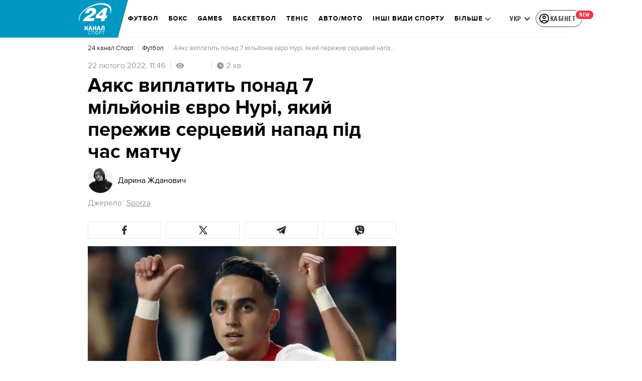

--- FILE ---
content_type: application/javascript
request_url: https://sport.24tv.ua/runtime.1bd685d6686f31f9.js
body_size: 2833
content:
(()=>{"use strict";var e,f={},m={};function a(e){var p=m[e];if(void 0!==p)return p.exports;var _=m[e]={id:e,loaded:!1,exports:{}};return f[e].call(_.exports,_,_.exports,a),_.loaded=!0,_.exports}a.m=f,e=[],a.O=(p,_,r,c)=>{if(!_){var s=1/0;for(t=0;t<e.length;t++){for(var[_,r,c]=e[t],d=!0,o=0;o<_.length;o++)(!1&c||s>=c)&&Object.keys(a.O).every(u=>a.O[u](_[o]))?_.splice(o--,1):(d=!1,c<s&&(s=c));if(d){e.splice(t--,1);var i=r();void 0!==i&&(p=i)}}return p}c=c||0;for(var t=e.length;t>0&&e[t-1][2]>c;t--)e[t]=e[t-1];e[t]=[_,r,c]},a.n=e=>{var p=e&&e.__esModule?()=>e.default:()=>e;return a.d(p,{a:p}),p},a.d=(e,p)=>{for(var _ in p)a.o(p,_)&&!a.o(e,_)&&Object.defineProperty(e,_,{enumerable:!0,get:p[_]})},a.f={},a.e=e=>Promise.all(Object.keys(a.f).reduce((p,_)=>(a.f[_](e,p),p),[])),a.u=e=>e+"."+{"default-src_app_controls_image_image_component_ts-node_modules_date-and-time_esm_date-and-tim-aa1da2":"e7b023dda56bdb9d","default-src_app_controls_news-control_publication-in-news_publication-in-news_component_ts-sr-32181a":"2871bd9063d9edd4","default-src_app_controls_adv_common-dfp-unit_common-dfp-unit_component_ts-src_app_controls_au-b59a30":"44ca39c0e15867a0","default-src_app_pages_community_popups_registration-popup_registration-popup_component_ts-src-0a6a10":"696a77c7e7185171","default-src_app_pages_single-news_partials_news-content_news-content_component_ts-src_app_pag-687ad6":"13943d112a08111e","default-src_app_controls_adv_branding-mobile_branding-mobile_module_ts-src_app_controls_news--646f0f":"036bbe8df0c83156","default-src_app_pages_single-news_single-news_module_ts":"d638e1ac82cfe3eb",common:"49c77037ae3050bf",src_app_pages_main_main_module_ts:"1346748259d17aa8","default-src_app_controls_re-captcha_re-captcha_component_ts-src_app_services_contacts_service_ts":"4a5d59def254fb0c","default-src_app_pages_tag_partials_tag-right-column_tag-right-column_component_ts-src_app_pag-72872e":"02049f1713fa11c0","default-src_app_pages_game_game_module_ts":"3e7dd29187b8c34b","default-src_app_pages_tag_football-tag_matches_matches_component_ts-src_app_pages_tag_footbal-213a92":"c7dce521bb67d7e1",src_app_pages_tag_tag_module_ts:"c928c96088016a71","src_app_pages_tag_football-tag_matches-page_matches-page_module_ts-src_app_pipes_football-url-1fcc01":"5c85c7c6accea08e","src_app_pages_tag_football-tag_tournament-table-page_tournament-table-page_module_ts":"09abfcd039babb87","src_app_pages_pseudo-tag_pseudo-tag_module_ts":"4986d5ff2bef0c53","src_app_pages_mobile-app-summary_mobile-app-summary_module_ts":"c4351a7a36214598","src_app_pages_mobile-app-single-news_mobile-app-single-news_module_ts":"a2b5045c6afbae0d","src_app_pages_video-page_video-page_module_ts-src_app_pipes_safe-html_pipe_ts-src_app_service-50f8cb":"1b07119ef9ce6363","src_app_pages_photo-page_photo-page_module_ts-src_app_services_tag_service_ts":"287dd3ca0a2a6bec","src_app_pages_weather-page_weather-page_module_ts":"2ba14ad6458aa727","src_app_pages_last-push-news-page_last-push-news-page_module_ts-src_app_pipes_date-formatter_-e6bfe3":"a8c699f1f3d0d15b","src_app_pages_search-page_search-page_module_ts":"da223afd83bfe52f","default-src_app_pages_contacts_controls_contactForm_contact-form_component_ts-src_app_service-d2ecf6":"fefdab02114ebd1f","default-src_app_pages_contacts_contacts_module_ts":"8bfb5d51e0f60cc9","default-src_app_pages_workers_workers-page_workers-page_component_ts":"8a344a2ccbb9e4a2",src_app_pages_announcers_announcers_module_ts:"14927f00f9f5c0b3",src_app_pages_authors_authors_module_ts:"c53c0f163741dabf","src_app_pages_archive-page_archive-page_module_ts":"72d0349aa1371663","src_app_pages_tv-presetner-page_tv-presenter_module_ts-src_app_services_tag_service_ts":"082ef55b4b179068","src_app_pages_exchange-page_exchange-page_module_ts":"49bcd01e76dfbb98","src_app_pages_exchange-item-page_exchange-item-page_module_ts":"9ac20933563e9c39","src_app_pages_subscription-mail_subscription-mail_module_ts":"38dc0c09a732fd02","src_app_pages_mailing-subscription-page_mailing-subscription_module_ts":"ca3d77ac716e852b","src_app_pages_confirmation-page_confirmation-page_module_ts":"6ce9b8db9d0b65ff","default-src_app_pages_online-games_parts_generic-breadcrumbs_generic-breadcrumbs_component_ts-429dae":"4d5e777cfc1e08bd","src_app_pages_online-channels_online-channels_routes_ts":"a91f9341e90bb72f","src_app_pages_audio-news-page_audio-news-page_module_ts-src_app_pipes_safe-html_pipe_ts":"25fe80c44b83371f","src_app_pages_investigations-page_investigations-page_module_ts":"4df13322fbc92916","src_app_pages_job-page_job-page_module_ts":"67978f829ea0395d","src_app_pages_intership-page_intership-page_module_ts":"c982177e6d16656c","src_app_pages_special-projects-list_special-projects-list_module_ts-src_app_services_tag_service_ts":"f9cb086eaccd2c54","src_app_pages_static-page_static-page_module_ts":"2d0fc242b491804f","src_app_pages_redirect-page_redirect-page_module_ts":"5e0b13602c2ffd47","default-src_app_pages_archive-sitemap-page_archive-sitemap-page-routing_module_ts":"308c2f84c2b6ca2b","src_app_pages_archive-sitemap-page_archive-sitemap-page_module_ts":"805a257271d649b5",src_app_pages_catalog_catalog_module_ts:"cc78eb004e6d6dbc","src_app_pages_match-centre_match-centre_module_ts":"7a222df1f7da9d03","default-node_modules_lightgallery_plugins_zoom_lg-zoom_es5_js-node_modules_lightgallery_angul-eaed0c":"6cf1280aeb77385c","default-src_app_pages_single-news_partials_light-gallery_inline-gallery_inline-gallery_component_ts":"459e9c7a5cea89ca","src_app_pages_online-games_online-games_module_ts":"f6513fdbba6a5de0","default-src_app_controls_audio-news-player_components_audio-adv_audio-adv-initializer_audio-a-fb8225":"cfe9af87fdb1c1b1",src_app_pages_community_community_module_ts:"73cf84b0db41fa2e",src_app_pages_application_application_module_ts:"b8343a76a0bb3005",src_app_controls_metrics_metrics_module_ts:"3ed6eb278a0b521e","src_app_controls_notification-popup_notification-popup_module_ts":"9e46c71184384ff9","src_app_controls_adv_branding-desktop_branding-desktop_module_ts":"cd1a3f180c0ad207","src_app_controls_search-block_search-block_module_ts":"00c9b43849fc7bd3","src_app_controls_footer_footer-component_module_ts":"c105d0b01fe0ec3a","src_app_controls_eng-footer_eng-footer_module_ts":"a0e4cce56a0071af",src_app_controls_image_image_component_ts:"d0f2b659c9026e15","default-src_app_controls_audio-news-player_components_audio-news-player_audio-news-player_com-6c3e93":"6ee6943d023c397d","src_app_controls_image_image_component_ts-src_app_services_audio-player_service_ts-src_app_se-cf5df1":"02f49201a91d3f2e","src_app_pipes_add-base-domain_pipe_ts-src_app_ui_popup_popup_component_ts":"29b91b011410e382",node_modules_firebase_compat_messaging_dist_esm_index_esm_js:"97ef3a4b87b4a48d",node_modules_quicklink_dist_quicklink_mjs:"1370945bc65ab868","src_app_pages_single-news_partials_light-gallery_image-lightbox_image-lightbox_component_ts":"55b1f5f900f395da","src_app_controls_adv_partners-news_partners-news_component_ts":"1504bcdf797a90c8","src_app_pages_single-news_partials_news-is-updated-block_news-is-updated-block_module_ts":"95ac3ea1177502b9","src_app_pages_single-news_partials_feedback_feedback-internal_index_ts":"c31ad69311afac50"}[e]+".js",a.miniCssF=e=>{},a.hmd=e=>((e=Object.create(e)).children||(e.children=[]),Object.defineProperty(e,"exports",{enumerable:!0,set:()=>{throw new Error("ES Modules may not assign module.exports or exports.*, Use ESM export syntax, instead: "+e.id)}}),e),a.o=(e,p)=>Object.prototype.hasOwnProperty.call(e,p),(()=>{var e={},p="tv24app:";a.l=(_,r,c,t)=>{if(e[_])e[_].push(r);else{var s,d;if(void 0!==c)for(var o=document.getElementsByTagName("script"),i=0;i<o.length;i++){var n=o[i];if(n.getAttribute("src")==_||n.getAttribute("data-webpack")==p+c){s=n;break}}s||(d=!0,(s=document.createElement("script")).type="module",s.charset="utf-8",s.timeout=120,a.nc&&s.setAttribute("nonce",a.nc),s.setAttribute("data-webpack",p+c),s.src=a.tu(_),0!==s.src.indexOf(window.location.origin+"/")&&(s.crossOrigin="anonymous")),e[_]=[r];var l=(b,u)=>{s.onerror=s.onload=null,clearTimeout(g);var h=e[_];if(delete e[_],s.parentNode&&s.parentNode.removeChild(s),h&&h.forEach(v=>v(u)),b)return b(u)},g=setTimeout(l.bind(null,void 0,{type:"timeout",target:s}),12e4);s.onerror=l.bind(null,s.onerror),s.onload=l.bind(null,s.onload),d&&document.head.appendChild(s)}}})(),a.r=e=>{typeof Symbol<"u"&&Symbol.toStringTag&&Object.defineProperty(e,Symbol.toStringTag,{value:"Module"}),Object.defineProperty(e,"__esModule",{value:!0})},(()=>{var e;a.tt=()=>(void 0===e&&(e={createScriptURL:p=>p},typeof trustedTypes<"u"&&trustedTypes.createPolicy&&(e=trustedTypes.createPolicy("angular#bundler",e))),e)})(),a.tu=e=>a.tt().createScriptURL(e),a.p="",(()=>{var e={runtime:0};a.f.j=(r,c)=>{var t=a.o(e,r)?e[r]:void 0;if(0!==t)if(t)c.push(t[2]);else if("runtime"!=r){var s=new Promise((n,l)=>t=e[r]=[n,l]);c.push(t[2]=s);var d=a.p+a.u(r),o=new Error;a.l(d,n=>{if(a.o(e,r)&&(0!==(t=e[r])&&(e[r]=void 0),t)){var l=n&&("load"===n.type?"missing":n.type),g=n&&n.target&&n.target.src;o.message="Loading chunk "+r+" failed.\n("+l+": "+g+")",o.name="ChunkLoadError",o.type=l,o.request=g,t[1](o)}},"chunk-"+r,r)}else e[r]=0},a.O.j=r=>0===e[r];var p=(r,c)=>{var o,i,[t,s,d]=c,n=0;if(t.some(g=>0!==e[g])){for(o in s)a.o(s,o)&&(a.m[o]=s[o]);if(d)var l=d(a)}for(r&&r(c);n<t.length;n++)a.o(e,i=t[n])&&e[i]&&e[i][0](),e[i]=0;return a.O(l)},_=self.webpackChunktv24app=self.webpackChunktv24app||[];_.forEach(p.bind(null,0)),_.push=p.bind(null,_.push.bind(_))})()})();